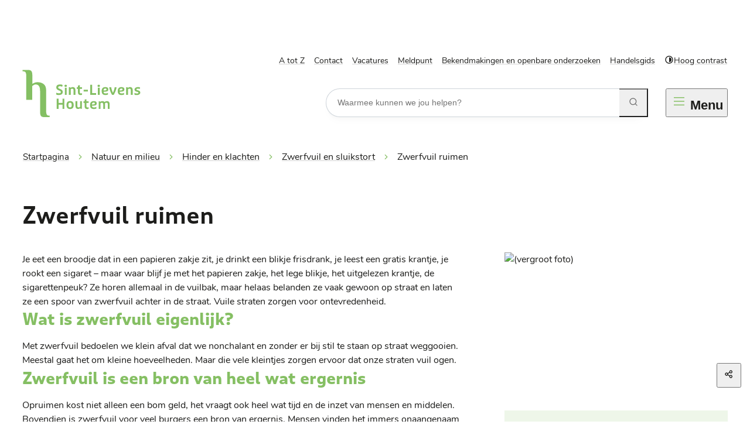

--- FILE ---
content_type: text/html; charset=utf-8
request_url: https://www.sint-lievens-houtem.be/zwerfvuil-ruimen
body_size: 32314
content:
<!DOCTYPE html><html lang=nl-BE><head><meta charset=utf-8><meta name=HandheldFriendly content=True><meta name=MobileOptimized content=320><meta name=viewport content="width=device-width, initial-scale=1.0"><meta name=generator content="Icordis CMS by LCP nv (https://www.lcp.be)"><meta name=theme-color content=#98a115><title>Zwerfvuil ruimen - Gemeente Sint-Lievens-Houtem</title><link rel=preconnect href=https://fonts.icordis.be><link rel=stylesheet href=https://fonts.icordis.be/fonts/nunito-regular-500-600-700_puffin-500-italic-500-normal-400-normal-600-italic-400-italic-700-normal-600-normal-700-italic.css media=screen><link id=skin-stylesheet rel=stylesheet media=screen href="/css/dist/skin-slh.css?v=02012026113014" data-sw="/css/dist/skin-slh-contrast.css?v=02012026113014" data-css=contrastskin><link rel=stylesheet href=/css/layout/core/print.css media=print><link rel=icon type=image/x-icon href=/images/skin/favicon.ico><link rel=icon type=image/png sizes=32x32 href=/images/skin/favicon-32x32.png><link rel=icon type=image/png sizes=16x16 href=/images/skin/favicon-16x16.png><link rel=apple-touch-icon sizes=180x180 href=/images/skin/apple-touch-icon.png><link rel=mask-icon href=/images/skin/safari-pinned-tab.svg color=#98a115><link type=application/rss+xml rel=alternate title="Nieuws RSS" href=/rss/nieuws.rss><link type=application/rss+xml rel=alternate title="Activiteiten RSS" href=/rss/activiteiten.rss><link rel=canonical href=https://www.sint-lievens-houtem.be/zwerfvuil-ruimen><link rel=manifest href=/site.webmanifest><meta name=description content="Je eet een broodje dat in een papieren zakje zit, je drinkt een blikje frisdrank, je leest een gratis krantje, je rookt een sigaret – maar waar blijf je met het..."><meta property=og:description content="Je eet een broodje dat in een papieren zakje zit, je drinkt een blikje frisdrank, je leest een gratis krantje, je rookt een sigaret – maar waar blijf je met het..."><meta property=og:site_name content="Gemeente Sint-Lievens-Houtem"><meta property=og:title content="Zwerfvuil ruimen"><meta property=og:url content=https://www.sint-lievens-houtem.be/zwerfvuil-ruimen><meta property=og:type content=website><meta property=og:image content=https://www.sint-lievens-houtem.be/file/imagecache/EyP08EcV4I4LbHzYY1rnUzvtJH5fAJXhnNyLbiAg3d/Content/65480496-e0c1-43ea-9d01-b87f7cf44ea4/150.png><meta name=twitter:card content=summary><meta property=twitter:title content="Zwerfvuil ruimen"><meta property=twitter:description content="Je eet een broodje dat in een papieren zakje zit, je drinkt een blikje frisdrank, je leest een gratis krantje, je rookt een sigaret – maar waar blijf je met het..."><link rel=stylesheet href=/global/css/layout/modules/burgerprofiel.css media=screen asp-append-version=true><script src=https://prod.widgets.burgerprofiel.vlaanderen.be/api/v1/node_modules/@govflanders/vl-widget-polyfill/dist/index.js></script><script src=https://prod.widgets.burgerprofiel.vlaanderen.be/api/v1/node_modules/@govflanders/vl-widget-client/dist/index.js></script></head><body id=body class=portal-0 data-menu=hamburger><script>var burgerprofielUAC =false;
                    var burgerprofielAPIUrl = 'https://prod.widgets.burgerprofiel.vlaanderen.be/api/v1/session/validate';</script><div class=widget-vlw-placeholder id=global-header-placeholder aria-hidden=true><div class=lds-ellipsis><div></div><div></div><div></div><div></div></div></div><script>var sessionding=null;
var wasAuthorized=false;
var loggedOutLocal=false;
vl.widget.client.bootstrap('https://prod.widgets.burgerprofiel.vlaanderen.be/api/v1/widget/aee62c09-a0ad-4996-8c6a-82268c1208db')
	.then(function(widget) {
        var placeholder = document.getElementById('global-header-placeholder');
  	widget.setMountElement(placeholder);
    widget.mount().catch(console.error.bind(console))
    return widget;
  })
  .then(function (widget){
vl.widget.client.capture((widget) => { window.widget = widget});
widget.getExtension('citizen_profile').then((citizen_profile) => {
  var state =    citizen_profile.getSession().getState();
$('#profiellogout').on('click',function(e){
  var state2=citizen_profile.getSession().getState();
if(state2=='authenticated'){
e.preventDefault();
citizen_profile.getSession().logout();
loggedOutLocal=true;
}
});
  citizen_profile.addEventListener('session.update', (event) => {
      var state2=citizen_profile.getSession().getState(); // of event.getSource().getState();
      if(state2=='authenticated'){
wasAuthorized=true;
                        $('#my-profile-link2').removeClass('hidden');
                        $('#my-profile-link2').show();
                        }else if(state2=='unauthenticated'){
if(loggedOutLocal){
loggedOutLocal=false;
                       window.location='/sso/logout?returnurl=/';   
                        }
                        $('#my-profile-link2').addClass('hidden');
                        $('#my-profile-link2').hide();

                        }
                 });
                // authenticated
                // unauthenticated
                // recognized -> ACM sessie geen MBP sessie
});
  })
  .catch(console.error.bind(console));</script><div id=skip-content class=skip><div class=container><a href=#content-main data-scrollto=skip rel=nofollow> <span>Naar inhoud</span> </a></div></div><noscript><div class=alertbox-warning>Javascript is niet ingeschakeld. We hebben gedetecteerd dat javascript is uitgeschakeld in deze browser. Schakel javascript in of schakel over naar een ondersteunde browser om door te gaan.</div></noscript><header class="header has-hamburger"><div class="header-main header__main" data-menu-position=under><div class=container><div class=header__container-wrapper><div class="header-brand header__brand"><a href="/" class=brand data-tooltip="Terug naar startpagina"> <span class="brand-txt brand__txt">Gemeente Sint-Lievens-Houtem</span> <img src=/images/skin/logo.svg alt="" class="logo-img brand__logo"> </a></div><div class="header-right header__right"><div class=header__right-top><div class=header__meta><div class="meta meta__wrapper"><div class="meta__container-wrapper fade-navs fade__navs"><button data-scroll=scroll-left data-tooltip="scroll naar links" aria-hidden=true class="btn-scroll next hidden"> <svg class=scroll__icon aria-hidden=true data-icon=arrow-right-s><use href=/global/icons/global-line.svg#arrow-right-s style="fill:var(--icon-color-primary,var(--icon-color));transition:fill var(--transition-duration-base) var(--transition-timing-function)"></use></svg> <span class="sr_skip sr-only">scroll naar links</span> </button> <button data-scroll=scroll-right data-tooltip="scroll naar rechts" aria-hidden=true class="btn-scroll prev hidden"> <svg class=scroll__icon aria-hidden=true data-icon=arrow-left-s><use href=/global/icons/global-line.svg#arrow-left-s style="fill:var(--icon-color-primary,var(--icon-color));transition:fill var(--transition-duration-base) var(--transition-timing-function)"></use></svg> <span class="sr_skip sr-only">scroll naar rechts</span> </button><ul class=nav-meta data-scroller=fade__navs><li class="nav__item meta__item" data-id=4><a href=/producten class="nav__link meta__link"> <span>A tot Z</span> </a></li><li class="nav__item meta__item" data-id=11><a href=/contact class="nav__link meta__link"> <span>Contact</span> </a></li><li class="nav__item meta__item" data-id=12><a href=/vacatures class="nav__link meta__link"> <span>Vacatures</span> </a></li><li class="nav__item meta__item" data-id=13><a href=/meldpunt class="nav__link meta__link"> <span>Meldpunt</span> </a></li><li class="nav__item meta__item" data-id=14><a href=/bekendmakingen-en-openbare-onderzoeken class="nav__link meta__link"> <span>Bekendmakingen en openbare onderzoeken</span> </a></li><li class="nav__item meta__item" data-id=15><a href=https://www.sint-lievens-houtem.be/bedrijven class="nav__link meta__link" target=_blank rel=noopener> <span>Handelsgids</span> </a></li><li class="nav__item meta__item my-profile-contrast"><button id=btn-toggle-contrast class="nav__link meta__link btn-toggle-contrast icon-contrast"> <svg class="nav__icon meta__icon" aria-hidden=true data-icon=contrast><use href=/global/icons/global-line.svg#contrast style="fill:var(--icon-color-primary,var(--icon-color));transition:fill var(--transition-duration-base) var(--transition-timing-function)"></use></svg> <span>Hoog contrast</span> </button></li></ul></div></div></div></div><div class=header__right-bottom><div class="header-search header__search"><div id=search class="search search-main" role=search><form action=/zoeken method=GET name=searchForm id=searchForm class=search__form><div class="input-group search__group"><label for=txtkeyword><span class=sr-only>Waarmee kunnen we jou helpen?</span></label> <input type=text name=q class="form-control txt search__input" id=txtkeyword data-tooltip="Waarmee kunnen we jou helpen?" autocomplete=off data-toggle-placeholder=1 placeholder="Waarmee kunnen we jou helpen?" data-placeholder-mobile=Zoeken data-speak-text="Begin nu te spreken" data-listening-text=Luisteren... data-error="Gelieve je microfoon aan te sluiten en je microfoon rechten toe te laten."><div aria-hidden=true class="loading search__loading"><svg class=loading__icon aria-hidden=true data-icon=icon-search-loading><use href=/images/search-loading.svg#icon-search-loading style="fill:var(--icon-color-primary,var(--icon-color));transition:fill var(--transition-duration-base) var(--transition-timing-function)"></use></svg></div><span class="input-group__btn search__input-group"> <button id=btn-speech-recognition class="hidden search__btn--recognition" type=button data-tooltip="Opzoeking via microfoon activeren"> <svg class=search__icon aria-hidden=true data-icon=mic><use href=/global/icons/global-line.svg#mic style="fill:var(--icon-color-primary,var(--icon-color));transition:fill var(--transition-duration-base) var(--transition-timing-function)"></use></svg> <span class=sr-only>Opzoeking via microfoon activeren</span> </button> <button type=submit class=search__btn id=btnSearch data-tooltip=Zoeken> <svg class=search__icon aria-hidden=true data-icon=search><use href=/global/icons/global-line.svg#search style="fill:var(--icon-color-primary,var(--icon-color));transition:fill var(--transition-duration-base) var(--transition-timing-function)"></use></svg> <span>Zoeken</span> </button><div id=speech-error-msg class="popover search__popover popover-start hidden"><div class=popover__arrow aria-hidden=true></div>Gelieve je microfoon aan te sluiten en je microfoon rechten toe te laten.</div></span></div></form><div id=suggestionsearch class="search-suggestion partial-overview" aria-live=polite></div></div></div><div class=header__toggle-menu><button data-toggle=offcanvas data-dismiss=modal class=btn-toggle-menu type=button aria-expanded=false> <svg viewBox="0 0 100 100" aria-hidden=true class=toggle__icon><path class="line line-1" d="M 20,29.000046 H 80.000231 C 80.000231,29.000046 94.498839,28.817352 94.532987,66.711331 94.543142,77.980673 90.966081,81.670246 85.259173,81.668997 79.552261,81.667751 75.000211,74.999942 75.000211,74.999942 L 25.000021,25.000058" /><path class="line line-2" d="M 20,50 H 80" /><path class="line line-3" d="M 20,70.999954 H 80.000231 C 80.000231,70.999954 94.498839,71.182648 94.532987,33.288669 94.543142,22.019327 90.966081,18.329754 85.259173,18.331003 79.552261,18.332249 75.000211,25.000058 75.000211,25.000058 L 25.000021,74.999942" /></svg> <span class=toggle__txt><span>Menu</span></span> </button></div></div></div></div></div></div><div class=header__nav aria-label="Main menu" role=navigation><div class="overlay overlay__navigation header-nav-overlay" data-toggle=offcanvas aria-hidden=true></div><nav class="navigation-main is-desktop has-hamburger"><div class=navigation__container-wrapper><div class=navigation__header><span class=navigation__title aria-hidden=true><span>Menu</span></span> <button class="toggle btn-toggle-close navigation__btn--close" data-tooltip="Menu sluiten" data-toggle=offcanvas> <svg viewBox="0 0 100 100" aria-hidden=true class=toggle__icon><path class="line line-1" d="M 20,29.000046 H 80.000231 C 80.000231,29.000046 94.498839,28.817352 94.532987,66.711331 94.543142,77.980673 90.966081,81.670246 85.259173,81.668997 79.552261,81.667751 75.000211,74.999942 75.000211,74.999942 L 25.000021,25.000058" /><path class="line line-2" d="M 20,50 H 80" /><path class="line line-3" d="M 20,70.999954 H 80.000231 C 80.000231,70.999954 94.498839,71.182648 94.532987,33.288669 94.543142,22.019327 90.966081,18.329754 85.259173,18.331003 79.552261,18.332249 75.000211,25.000058 75.000211,25.000058 L 25.000021,74.999942" /></svg> <span class=toggle__txt>Menu sluiten</span> </button></div><div class=nav__container-wrapper><ul class=nav-main><li class="nav__item nav1"><a class=nav__link href=/bestuur-beleid-en-veiligheid> <span class=nav__title><span>Bestuur, beleid en veiligheid</span></span><p class=nav__info>Alle informatie over de samenstelling en werking van het bestuur, de beleidsdocumenten, belastingen en retributies, premies, subsidies en tussenkomsten, communicatie, veiligheid ...</p></a></li><li class="nav__item nav2"><a class=nav__link href=/bouwen-en-wonen> <span class=nav__title><span>Bouwen en wonen</span></span><p class=nav__info>Alle informatie over (ver)bouwen, bekendmakingen, wonen, leegstand, tweede verblijf, premies, subsidies ...</p></a></li><li class="nav__item nav3"><a class=nav__link href=/burgerzaken> <span class=nav__title><span>Burgerzaken</span></span><p class=nav__info>Alle informatie rond adreswijziging, identiteit- en verblijfskaarten, huwen en samenwonen, niet-Belgen, geboorte, overlijden, begraven ...</p></a></li><li class="nav__item nav4"><a class=nav__link href=/natuur-en-milieu> <span class=nav__title><span>Natuur en milieu</span></span><p class=nav__info>Alle informatie over natuur, milieu, afval, bodem, klimaat, jacht, dieren, water, overlast, bekendmakingen ...</p></a></li><li class="nav__item nav5"><a class=nav__link href=/ondernemen> <span class=nav__title><span>Ondernemen</span></span><p class=nav__info>Alle informatie over ondernemen in de gemeente, markten, kermissen, Livinuscheques, Fair Trade ...</p></a></li><li class="nav__item nav6"><a class=nav__link href=/ontspannen> <span class=nav__title><span>Ontspannen</span></span><p class=nav__info>Alle informatie over jeugd, sport, cultuur, bibliotheek, verenigingen ...</p></a></li><li class="nav__item nav7"><a class=nav__link href=/thema/detail/6/openbare-werken-en-mobiliteit> <span class=nav__title><span>Openbare werken en mobiliteit</span></span><p class=nav__info>Alle informatie over openbare werken, mobiliteit en verkeer, inname openbaar domein, parkeren ...</p></a></li><li class="nav__item nav8"><a class=nav__link href=/reglementen-houtem-jaarmarkt> <span class=nav__title><span>Reglementen Houtem Jaarmarkt</span></span> </a></li><li class="nav__item nav9"><a class=nav__link href=/welzijn-en-onderwijs> <span class=nav__title><span>Welzijn en onderwijs</span></span><p class=nav__info>Alle informatie over de dienstverlening van het OCMW, gezondheid, onderwijs, kinderopvang ...</p></a></li></ul></div></div></nav> <button data-toggle=offcanvas class="toggle btn-toggle-close header__nav--close" type=button aria-expanded=false> <svg viewBox="0 0 100 100" aria-hidden=true class=toggle__icon><path class="line line-1" d="M 20,29.000046 H 80.000231 C 80.000231,29.000046 94.498839,28.817352 94.532987,66.711331 94.543142,77.980673 90.966081,81.670246 85.259173,81.668997 79.552261,81.667751 75.000211,74.999942 75.000211,74.999942 L 25.000021,25.000058" /><path class="line line-2" d="M 20,50 H 80" /><path class="line line-3" d="M 20,70.999954 H 80.000231 C 80.000231,70.999954 94.498839,71.182648 94.532987,33.288669 94.543142,22.019327 90.966081,18.329754 85.259173,18.331003 79.552261,18.332249 75.000211,25.000058 75.000211,25.000058 L 25.000021,74.999942" /></svg> <span class=toggle-txt>Menu sluiten</span> </button></div></header><main id=wrapper class=main><div class="visible-print sr_skip"><img alt="" src=/images/skin/logo.png></div><nav aria-label=breadcrumb class="breadcrumb breadcrumb-main sr_skip"><div class=breadcrumb__wrapper><div class="breadcrumb__container-wrapper fade__navs"><button data-scroll=scroll-left data-tooltip="scroll naar links" aria-hidden=true class="btn-scroll next hidden"> <svg class=scroll__icon aria-hidden=true data-icon=arrow-right-s><use href=/global/icons/global-line.svg#arrow-right-s style="fill:var(--icon-color-primary,var(--icon-color));transition:fill var(--transition-duration-base) var(--transition-timing-function)"></use></svg> <span class="sr_skip sr-only">scroll naar links</span> </button> <button data-scroll=scroll-right data-tooltip="scroll naar rechts" aria-hidden=true class="btn-scroll prev hidden"> <svg class=scroll__icon aria-hidden=true data-icon=arrow-left-s><use href=/global/icons/global-line.svg#arrow-left-s style="fill:var(--icon-color-primary,var(--icon-color));transition:fill var(--transition-duration-base) var(--transition-timing-function)"></use></svg> <span class="sr_skip sr-only">scroll naar rechts</span> </button><ol class="nav-breadcrumb sr_skip" itemscope itemtype=http://schema.org/BreadcrumbList data-scroller=fade__navs><li class="nav__item breadcrumb__item breadcrumb__item--home" itemprop=itemListElement itemscope itemtype=http://schema.org/ListItem><a itemprop=item href="/" class="nav__link breadcrumb__link"> <span itemprop=name>Startpagina</span><meta itemprop=position content=1></a> <svg class="nav__icon breadcrumb__icon" aria-hidden=true data-icon=arrow-right-s><use href=/global/icons/global-line.svg#arrow-right-s style="fill:var(--icon-color-primary,var(--icon-color));transition:fill var(--transition-duration-base) var(--transition-timing-function)"></use></svg></li><li class="nav__item breadcrumb__item" itemprop=itemListElement itemscope itemtype=http://schema.org/ListItem><a class="nav__link breadcrumb__link" href=https://www.sint-lievens-houtem.be/natuur-en-milieu itemprop=item> <span itemprop=name class=aCrumb>Natuur en milieu</span><meta itemprop=position content=2></a> <svg class="nav__icon breadcrumb__icon" aria-hidden=true data-icon=arrow-right-s><use href=/global/icons/global-line.svg#arrow-right-s style="fill:var(--icon-color-primary,var(--icon-color));transition:fill var(--transition-duration-base) var(--transition-timing-function)"></use></svg></li><li class="nav__item breadcrumb__item" itemprop=itemListElement itemscope itemtype=http://schema.org/ListItem><a class="nav__link breadcrumb__link" href=https://www.sint-lievens-houtem.be/hinder-en-klachten itemprop=item> <span itemprop=name class=aCrumb>Hinder en klachten</span><meta itemprop=position content=3></a> <svg class="nav__icon breadcrumb__icon" aria-hidden=true data-icon=arrow-right-s><use href=/global/icons/global-line.svg#arrow-right-s style="fill:var(--icon-color-primary,var(--icon-color));transition:fill var(--transition-duration-base) var(--transition-timing-function)"></use></svg></li><li class="nav__item breadcrumb__item" itemprop=itemListElement itemscope itemtype=http://schema.org/ListItem><a class="nav__link breadcrumb__link" href=https://www.sint-lievens-houtem.be/zwerfvuil-en-sluikstort itemprop=item> <span itemprop=name class=aCrumb>Zwerfvuil en sluikstort</span><meta itemprop=position content=4></a> <svg class="nav__icon breadcrumb__icon" aria-hidden=true data-icon=arrow-right-s><use href=/global/icons/global-line.svg#arrow-right-s style="fill:var(--icon-color-primary,var(--icon-color));transition:fill var(--transition-duration-base) var(--transition-timing-function)"></use></svg></li><li class="nav__item breadcrumb__item active" itemprop=itemListElement itemscope itemtype=http://schema.org/ListItem><a class="nav__link breadcrumb__link" href=https://www.sint-lievens-houtem.be/zwerfvuil-ruimen itemprop=item> <span class=aCrumb itemprop=name>Zwerfvuil ruimen</span><meta itemprop=position content=5></a></li></ol></div></div></nav><div class=heading__wrapper><div class=container><h1 class=page-heading><span>Zwerfvuil ruimen</span></h1></div></div><div id=content-main class=page-inner><div class=main__container><section class=products-detail><div class=container-wrapper><div class="page-container page-column"><div class=page-content><div class=info><p>Je eet een broodje dat in een papieren zakje zit, je drinkt een blikje frisdrank, je leest een gratis krantje, je rookt een sigaret – maar waar blijf je met het papieren zakje, het lege blikje, het uitgelezen krantje, de sigarettenpeuk? Ze horen allemaal in de vuilbak, maar helaas belanden ze vaak gewoon op straat en laten ze een spoor van zwerfvuil achter in de straat. Vuile straten zorgen voor ontevredenheid.</p><h2><strong>Wat is zwerfvuil eigenlijk?</strong></h2><p>Met zwerfvuil bedoelen we klein afval dat we nonchalant en zonder er bij stil te staan op straat weggooien. Meestal gaat het om kleine hoeveelheden. Maar die vele kleintjes zorgen ervoor dat onze straten vuil ogen.</p><h2><strong>Zwerfvuil is een bron van heel wat ergernis</strong></h2><p>Opruimen kost niet alleen een bom geld, het vraagt ook heel wat tijd en de inzet van mensen en middelen. Bovendien is zwerfvuil voor veel burgers een bron van ergernis. Mensen vinden het immers onaangenaam om in een vuile straat of vervuild park rond te lopen. Geef toe: het is veel leuker wonen in een buurt zonder allerlei rotzooi op de grond.</p><h2><strong>Zwerfvuil: makkelijk in de hand te houden</strong></h2><p>Zwerfvuil achterlaten en sluikstorten getuigt van een gebrek aan respect voor de medemens en de gemeenschap in het algemeen: het straatbeeld wordt ontsierd, het is onhygiënisch en hinderlijk. Bovendien is het verboden.</p><p>Wie een vol blikje kan meezeulen, kan dat meteen leeg ook. Kan je toch geen twee minuten langer wachten om van je zwerfvuil af te geraken, ga dan eens na hoe lang het milieu erover zal doen.</p><p>Meer informatie vind je <a href=https://www.vlaanderen.be/zwerfvuil-en-sluikstort target=_blank rel=noopener>hier</a>.</p><h2><strong>Zwerfvuilmeters en – peters</strong></h2><p>Wil je zelf meewerken aan een propere buurt, dan kan je onderstaand formulier invullen. De gemeente bezorgt je het nodige materiaal om je verder op weg te helpen.</p><p><a href="https://forms.office.com/Pages/ResponsePage.aspx?id=gK98YkD1r0qZmqkY-78rTc1VqlLz4FVCvL-oV9blwYdUN0E1RzBETkpBUEZTRVZFSkVMQzdWOExVSi4u" target=_blank rel=noopener>Bevraging zwerfvuilmeters en -peters - Formulier invullen</a></p></div><section class="partial partial-news partial-related partial-related--compact news-related"><div class=partial__container><h2 class=heading><span>Nieuws</span></h2><ul class="list-overview partial__list"><li class=partial__item><svg class=partial__icon aria-hidden=true data-icon=list-square><use href=/global/icons/global-line.svg#list-square style="fill:var(--icon-color-primary,var(--icon-color));transition:fill var(--transition-duration-base) var(--transition-timing-function)"></use></svg><div class=partial__content><a href=/nieuws/zoektocht-naar-de-verdwaalde-grijper class=partial__link> <span>Zoektocht naar de verdwaalde grijper</span> </a></div></li></ul></div></section></div><div class=side-bar><div class="one-media media-box ratio-size" itemscope itemtype=http://schema.org/ImageObject><a rel=nofollow href=/file/imagecache/EyP08EcV4I4LbHzYY1rnUzvtJH5fAJXhnNyLbiAg3d/content/65480496-e0c1-43ea-9d01-b87f7cf44ea4/150.png target=_blank data-popup=oneimage class=media__link data-copyright=""> <span class="photo loading-image" style=padding-bottom:71%><picture><source type=image/webp data-srcset="/file/imagecache/EyP08EcV4I4LbHzYY1rnUzvtJH5fAJXhnNyLbiAg3d/box/65480496-e0c1-43ea-9d01-b87f7cf44ea4/150.png.webp?fx=0&amp;fy=0"><img itemprop=contentUrl data-src="/file/imagecache/EyP08EcV4I4LbHzYY1rnUzvtJH5fAJXhnNyLbiAg3d/box/65480496-e0c1-43ea-9d01-b87f7cf44ea4/150.png?fx=0&amp;fy=0" alt=" (vergroot foto)" class="thumb-photo lazyload"></picture></span> </a></div><div class="box-contact contact--popular notranslate" translate=no><h2 class="box__title sr-only"><span>Contact</span></h2><div class="box__block contact__block"><h3 class=box__subtitle><a href=/dienst-leefmilieu class=box__subtitle-link><span>Dienst leefmilieu</span></a></h3><div class=contact__block-row><div class=contact__content><div class=contact__content-row><div class=contact__info-container><dl class=contact__info><dt class=lbl-address><span>Adres</span></dt><dd class=txt-address><span class=txt-gebouw>Gemeentehuis</span> <span class=address--block> <span class=txt-streetnr>Marktplein 3</span> <span class=txt-postal><span class=sr-only>, </span>9520</span> <span class=txt-city>Sint-Lievens-Houtem</span> </span></dd><dt class=lbl-phone><span>Tel.</span></dt><dd class=txt-phone><span data-label=Tel.><a rel="noopener noreferrer" href=tel:053607257 class=phone><span>053 60 72 57</span></a></span></dd><dt class=lbl-email><span>E-mail</span></dt><dd class=txt-email><span data-label=E-mail><a rel="noopener noreferrer" target=_blank href=mailto:%6d%69%6c%69%65%75%40%73%69%6e%74%2d%6c%69%65%76%65%6e%73%2d%68%6f%75%74%65%6d%2e%62%65 class=mail><span>&#109;&#105;&#108;&#105;&#101;&#117;<span>&#064;</span>&#115;&#105;&#110;&#116;&#045;&#108;&#105;&#101;&#118;&#101;&#110;&#115;&#045;&#104;&#111;&#117;&#116;&#101;&#109;&#046;&#098;&#101;</span></a></span></dd></dl></div><div class=contact__hours-container><div class=contact__hours-info><div class=hours__info><div class=hours-btns></div></div></div></div></div></div></div><script type=application/ld+json>{"@context":"http://schema.org","@type":"PostalAddress","addressLocality":"Sint-Lievens-Houtem","postalCode":"9520","streetAddress":"Marktplein 3 "}</script></div></div></div></div></div></section></div></div></main><footer id=footer class=footer><div class=footer-top><div class=container><div class=footer__row><div class=footer--logo><img src=/images/skin/logo-footer.svg alt=""></div><div class=footer--contact><div class="footer-contact notranslate"><span class=footer-contact__title><span>Gemeente Sint-Lievens-Houtem</span></span><dl class="contact__info footer-contact__info"><dt class=lbl-address><span>Adres</span></dt><dd class=txt-address><span class="address--block list-inline"> <span class=txt-streetnr>Marktplein 3</span> <span class=txt-postal><span class=sr-only>, </span>9520</span> <span class=txt-city>Sint-Lievens-Houtem</span> </span></dd><dt class=lbl-phone><span>Tel.</span></dt><dd class=txt-phone><span data-label=Tel.><a rel="noopener noreferrer" href=tel:053607220 class=phone><span>053 60 72 20</span></a></span></dd><dt class=lbl-email><span>E-mail</span></dt><dd class=txt-email><span data-label=E-mail><a rel="noopener noreferrer" target=_blank href=mailto:%67%65%6d%65%65%6e%74%65%40%73%69%6e%74%2d%6c%69%65%76%65%6e%73%2d%68%6f%75%74%65%6d%2e%62%65 class=mail><span>&#103;&#101;&#109;&#101;&#101;&#110;&#116;&#101;<span>&#064;</span>&#115;&#105;&#110;&#116;&#045;&#108;&#105;&#101;&#118;&#101;&#110;&#115;&#045;&#104;&#111;&#117;&#116;&#101;&#109;&#046;&#098;&#101;</span></a></span></dd></dl><span class=footer-contact-detail><a href=/gemeentehuis>Alle openingsuren</a></span><div class=footer__copy>&copy; 2026</div></div></div><div class=footer--break></div><div class=footer--social><ul class=list-social><li class="list__item social__item"><a href="https://nl-nl.facebook.com/pages/category/Government-Organization/Gemeente-Sint-Lievens-Houtem-473079042737025/" target=_blank data-tooltip=Facebook class="list__link social__link social__link-facebook" rel=noopener> <svg class=social__icon aria-hidden=true data-icon=facebook-box-fill><use href=/global/icons/global-socials.svg#facebook-box-fill style="fill:var(--icon-color-facebook,var(--icon-color));transition:fill var(--transition-duration-base) var(--transition-timing-function)"></use></svg> <span>Volg ons op Facebook</span> </a></li><li class="list__item social__item"><a href=https://twitter.com/sintlievenshout target=_blank data-tooltip=Twitter class="list__link social__link social__link-twitter" rel=noopener> <svg class=social__icon aria-hidden=true data-icon=twitter-fill><use href=/global/icons/global-socials.svg#twitter-fill style="fill:var(--icon-color-twitter,var(--icon-color));transition:fill var(--transition-duration-base) var(--transition-timing-function)"></use></svg> <span>Volg ons op Twitter</span> </a></li><li class="list__item social__item"><a href="https://www.instagram.com/sintlievenshoutem/" target=_blank data-tooltip=Instagram class="list__link social__link social__link-instagram" rel=noopener> <svg class=social__icon aria-hidden=true data-icon=instagram-fill><use href=/global/icons/global-socials.svg#instagram-fill style="fill:var(--icon-color-instagram,var(--icon-color));transition:fill var(--transition-duration-base) var(--transition-timing-function)"></use></svg> <span>Volg ons op Instagram</span> </a></li></ul><div class=contact__appointment><a class="btn-appointment appointment__btn mail" rel="noopener noreferrer" target=_blank href=mailto:%73%65%63%72%65%74%61%72%69%61%61%74%40%73%69%6e%74%2d%6c%69%65%76%65%6e%73%2d%68%6f%75%74%65%6d%2e%62%65><span>&#077;&#097;&#097;&#107;&nbsp;&#097;&#102;&#115;&#112;&#114;&#097;&#097;&#107;</span></a></div></div><div class=footer--link><ul class=footer__list><li class=footer__item data-id=7><a class=footer__link href=/privacyverklaring> <span>Privacyverklaring</span> </a></li><li class=footer__item data-id=6><a class=footer__link href=/cookies> <span>Cookies</span> </a></li><li class=footer__item data-id=5><a class=footer__link href=/sitemap> <span>Sitemap</span> </a></li><li class=footer__item data-id=10><a class=footer__link href=/nieuwsbrieven/inschrijven> <span>Inschrijven Nieuwsbrief</span> </a></li><li class=footer__item><a class=footer__link--lcp data-tooltip="web design, development en cms door LCP" rel=noopener target=_blank href="https://www.lcp.be/" class=lcplink> <svg class=footer__icon aria-hidden=true data-icon=lcp><use href=/global/icons/global-township.svg#lcp style="fill:var(--icon-color-primary,var(--icon-color));transition:fill var(--transition-duration-base) var(--transition-timing-function)"></use></svg> <span>LCP nv 2026 &copy; </span> </a></li></ul></div></div></div></div></footer><div class="toppos sr_skip"><div id=social-share class=social-share><button data-toggle=socialsharebtn class="btn-toggle-share icon-share2" type=button aria-expanded=false> <svg class=toggle__icon aria-hidden=true data-icon=share><use href=/global/icons/global-line.svg#share style="fill:var(--icon-color-primary,var(--icon-color));transition:fill var(--transition-duration-base) var(--transition-timing-function)"></use></svg> <span>Deel deze pagina</span> </button><div class="social-share__btns invisibility"><ul class="list-social social-share__list"><li class="list__item social__item"><a rel=noopener data-tooltip="Deel deze pagina op Facebook" target=_blank href="http://www.facebook.com/sharer/sharer.php?u=https%3a%2f%2fwww.sint-lievens-houtem.be%2fzwerfvuil-ruimen" class="list__link social__link"> <svg class="social__icon social__icon-facebook" aria-hidden=true data-icon=facebook-box-fill><use href=/global/icons/global-socials.svg#facebook-box-fill style="fill:var(--icon-color-facebook,var(--icon-color));transition:fill var(--transition-duration-base) var(--transition-timing-function)"></use></svg> <span>Facebook</span> </a></li><li class="list__item social__item"><a rel=noopener data-tooltip="Deel deze pagina op Twitter" target=_blank href="https://twitter.com/intent/tweet?original_referer=https%3a%2f%2fwww.sint-lievens-houtem.be%2fzwerfvuil-ruimen&amp;text=Zwerfvuil+ruimen&amp;tw_p=tweetbutton&amp;url=https%3a%2f%2fwww.sint-lievens-houtem.be%2fzwerfvuil-ruimen" class="list__link social__link"> <svg class="social__icon social__icon-twitter" aria-hidden=true data-icon=twitter-fill><use href=/global/icons/global-socials.svg#twitter-fill style="fill:var(--icon-color-twitter,var(--icon-color));transition:fill var(--transition-duration-base) var(--transition-timing-function)"></use></svg> <span>Twitter</span> </a></li><li class="list__item social__item"><a rel=noopener data-tooltip="Deel deze pagina op Linkedin" target=_blank href="http://www.linkedin.com/shareArticle?url=https%3a%2f%2fwww.sint-lievens-houtem.be%2fzwerfvuil-ruimen" class="list__link social__link"> <svg class="social__icon social__icon-linkedin" aria-hidden=true data-icon=linkedin-box-fill><use href=/global/icons/global-socials.svg#linkedin-box-fill style="fill:var(--icon-color-linkedin,var(--icon-color));transition:fill var(--transition-duration-base) var(--transition-timing-function)"></use></svg> <span>Linkedin</span> </a></li><li class="list__item social__item"><a rel=noopener data-tooltip="Deel deze pagina op E-mail" target=_blank href="mailto:?subject=Zwerfvuil ruimen - Gemeente Sint-Lievens-Houtem&amp;body=Hey,%0Ahttps%3a%2f%2fwww.sint-lievens-houtem.be%2fzwerfvuil-ruimen" class="list__link social__link"> <svg class="social__icon social__icon-mail" aria-hidden=true data-icon=mail><use href=/global/icons/global-line.svg#mail style="fill:var(--icon-color-primary,var(--icon-color));transition:fill var(--transition-duration-base) var(--transition-timing-function)"></use></svg> <span>E-mail</span> </a></li></ul></div></div><div id=totop><a rel=nofollow href=#skip-content data-scrollto=totop data-tooltip="Naar top" class=btn-totop> <svg class=toggle__icon aria-hidden=true data-icon=arrow-up-s><use href=/global/icons/global-line.svg#arrow-up-s style="fill:var(--icon-color-primary,var(--icon-color));transition:fill var(--transition-duration-base) var(--transition-timing-function)"></use></svg> <span>Naar top</span> </a></div></div><script src=/global/js/jquery-3.6.2.min.js></script><script src="/js/minified/site.min.js?v=vLj9WGWoHGCOB_G5cz9qBVQqBU7FvRiI5dw3JpJOOYw"></script><script async src="/js/minified/lazysize.min.js?v=RZ_KR5myizl9dNdVfn52zY3Ks7DciaJCZ2Er6nWqHD4"></script></body></html>

--- FILE ---
content_type: image/svg+xml
request_url: https://www.sint-lievens-houtem.be/images/skin/logo.svg
body_size: 4346
content:
<?xml version="1.0" encoding="UTF-8"?>
<svg id="Layer_1" xmlns="http://www.w3.org/2000/svg" version="1.1" viewBox="0 0 2540 1024">
  <!-- Generator: Adobe Illustrator 29.5.1, SVG Export Plug-In . SVG Version: 2.1.0 Build 141)  -->
  <defs>
    <style>
      .st0 {
        fill: #84bf63;
      }
    </style>
  </defs>
  <path class="st0" d="M585.6,994.5v29.5h-118.9c-23.8,0-41.9-3.4-54.4-11.3s-21.5-20.4-27.2-38.5-7.9-44.2-7.9-78.2v-439.5c0-47.6-7.9-82.7-24.9-104.2s-38.5-32.9-64.6-32.9-36.2,5.7-56.6,18.1c-7.9,4.5-15.9,10.2-22.7,17v297.9H79.3V134.8c0-34-4.5-58.9-13.6-74.8s-28.3-24.9-55.5-24.9H0V5.7h120.1c23.8,0,41.9,4.5,55.5,12.5,12.5,7.9,21.5,21.5,27.2,39.6s7.9,44.2,7.9,78.2v172.2c5.7-4.5,15.9-11.3,30.6-19.3,26.1-12.5,52.1-19.3,78.2-19.3,53.2,0,98.5,13.6,134.8,40.8s54.4,74.8,54.4,140.5v444c0,34,4.5,58.9,13.6,74.8s27.2,23.8,55.5,23.8h10.2l-2.3,1.1Z"/>
  <path class="st0" d="M727.2,536.9v-39.6c19.3,9.1,43,12.5,60,12.5,26.1,0,38.5-9.1,38.5-26.1s-10.2-22.7-34-32.9l-17-6.8c-35.1-14.7-47.6-34-47.6-61.2,0-43,30.6-63.4,78.2-63.4s43,4.5,58.9,12.5l-9.1,36.2c-13.6-6.8-34-11.3-51-11.3s-36.2,7.9-36.2,24.9,9.1,21.5,34,31.7l17,6.8c35.1,14.7,47.6,34,47.6,61.2,0,45.3-35.1,64.6-82.7,64.6s-43-3.4-58.9-10.2h0l2.3,1.1ZM903.9,348.9c0-14.7,9.1-23.8,26.1-23.8s26.1,9.1,26.1,23.8-9.1,23.8-26.1,23.8-26.1-9.1-26.1-23.8ZM910.7,387.4c5.7,2.3,13.6,3.4,20.4,3.4s13.6,0,20.4-3.4v156.3h-39.6v-156.3h-1.1ZM997.9,379.5h30.6l5.7,13.6c12.5-10.2,31.7-17,48.7-17,38.5,0,56.6,21.5,56.6,69.1v99.7h-39.6v-96.3c0-27.2-7.9-37.4-27.2-37.4s-24.9,4.5-34,12.5v121.2h-39.6v-164.2l-1.1-1.1ZM1195,482.5v-69.1h-24.9v-34h24.9v-36.2l39.6-9.1v45.3h47.6v34h-47.6v68c0,20.4,4.5,30.6,22.7,30.6s19.3-2.3,24.9-4.5v34c-9.1,4.5-20.4,5.7-31.7,5.7-36.2,0-55.5-17-55.5-63.4h0v-1.1ZM1318.5,432.7h89.5v38.5h-89.5v-38.5ZM1460.1,324h40.8v181.2h85v37.4h-125.7v-219.8,1.1ZM1617.6,348.9c0-14.7,9.1-23.8,26.1-23.8s26.1,9.1,26.1,23.8-9.1,23.8-26.1,23.8-26.1-9.1-26.1-23.8ZM1623.2,387.4c6.8,2.3,13.6,3.4,20.4,3.4s13.6,0,20.4-3.4v156.3h-39.6v-156.3h-1.1ZM1705.9,463.3c0-57.8,27.2-87.2,78.2-87.2s65.7,19.3,65.7,51-18.1,43-55.5,46.4l-47.6,3.4c2.3,27.2,15.9,36.2,43,36.2s35.1-4.5,53.2-12.5v36.2c-13.6,6.8-36.2,10.2-56.6,10.2-53.2,0-79.3-27.2-79.3-83.8h-1.1ZM1779.5,447.4c20.4-1.1,30.6-6.8,30.6-20.4s-10.2-20.4-26.1-20.4c-26.1,0-36.2,17-37.4,43l32.8-2.3h0ZM1871.3,379.5h40.8c6.8,46.4,23.8,90.6,37.4,120.1,14.7-30.6,30.6-73.6,37.4-120.1h39.6c0,31.7-30.6,118.9-61.2,164.2h-34c-30.6-46.4-61.2-133.7-61.2-164.2h1.1ZM2052.5,463.3c0-57.8,28.3-87.2,78.2-87.2s65.7,19.3,65.7,51-18.1,43-55.5,46.4l-47.6,3.4c2.3,27.2,15.9,36.2,43,36.2s35.1-4.5,53.2-12.5v36.2c-13.6,6.8-36.2,10.2-56.6,10.2-53.2,0-80.4-27.2-80.4-83.8h0ZM2126.2,447.4c20.4-1.1,30.6-6.8,30.6-20.4s-10.2-20.4-26.1-20.4c-26.1,0-36.2,17-37.4,43l32.9-2.3h0ZM2233.8,379.5h30.6l5.7,13.6c12.5-10.2,31.7-17,48.7-17,38.5,0,56.6,21.5,56.6,69.1v99.7h-39.6v-96.3c0-27.2-7.9-37.4-27.2-37.4s-24.9,4.5-34,12.5v121.2h-39.6v-164.2l-1.1-1.1ZM2412.7,536.9v-35.1c19.3,9.1,35.1,12.5,54.4,12.5s31.7-4.5,31.7-15.9-5.7-13.6-24.9-19.3l-17-4.5c-26.1-6.8-41.9-21.5-41.9-46.4s27.2-52.1,70.2-52.1,37.4,3.4,49.8,10.2l-7.9,31.7c-13.6-6.8-28.3-9.1-40.8-9.1-20.4,0-30.6,5.7-30.6,15.9s5.7,13.6,24.9,19.3l17,4.5c28.3,7.9,41.9,22.7,41.9,47.6s-26.1,51-71.4,51-43-3.4-54.4-10.2h-1.1ZM736.3,626.4h40.8v90.6h83.8v-90.6h40.8v219.8h-40.8v-91.8h-83.8v91.8h-40.8v-219.8ZM948.1,763.5c0-57.8,24.9-86.1,77-86.1s77,28.3,77,86.1-24.9,86.1-77,86.1-77-28.3-77-86.1h0ZM1060.2,763.5c0-36.2-10.2-51-36.2-51s-36.2,14.7-36.2,51,10.2,51,36.2,51,36.2-14.7,36.2-51ZM1141.8,780.5v-99.7h39.6v96.3c0,27.2,7.9,37.4,26.1,37.4s23.8-4.5,32.8-12.5v-121.2h39.6v164.2h-30.6l-5.7-13.6c-12.5,10.2-30.6,17-47.6,17-37.4,0-55.5-22.7-55.5-69.1l1.1,1.1ZM1338.9,785v-69.1h-24.9v-34h24.9v-36.2l39.6-9.1v45.3h47.6v34h-47.6v68c0,20.4,4.5,30.6,22.7,30.6s19.3-2.3,24.9-4.5v34c-9.1,4.5-20.4,5.7-31.7,5.7-36.2,0-55.5-17-55.5-63.4h0v-1.1ZM1455.6,765.7c0-57.8,28.3-87.2,78.2-87.2s65.7,19.3,65.7,51-18.1,43-55.5,46.4l-47.6,3.4c2.3,27.2,15.9,36.2,43,36.2s35.1-4.5,53.2-12.5v36.2c-13.6,6.8-36.2,10.2-56.6,10.2-53.2,0-80.4-27.2-80.4-83.8h0ZM1529.2,749.9c20.4-1.1,30.6-6.8,30.6-20.4s-10.2-20.4-26.1-20.4c-26.1,0-36.2,17-37.4,43l32.8-2.3h0ZM1637.9,681.9h30.6l5.7,13.6c11.3-10.2,30.6-17,48.7-17s34,6.8,44.2,20.4c17-13.6,35.1-20.4,55.5-20.4,37.4,0,55.5,22.7,55.5,69.1v99.7h-39.6v-96.3c0-26.1-7.9-37.4-26.1-37.4s-22.7,4.5-35.1,13.6c1.1,6.8,2.3,13.6,2.3,21.5v99.7h-39.6v-96.3c0-26.1-7.9-37.4-26.1-37.4s-23.8,4.5-32.8,12.5v121.2h-39.6v-164.2l-3.4-2.3Z"/>
</svg>

--- FILE ---
content_type: image/svg+xml
request_url: https://www.sint-lievens-houtem.be/images/skin/logo-footer.svg
body_size: 866
content:
<!-- Generated by IcoMoon.io -->
<svg version="1.1" xmlns="http://www.w3.org/2000/svg" width="589" height="1024" viewBox="0 0 589 1024">
<g id="icomoon-ignore">
</g>
<path fill="#84bf63" d="M588.977 992.927v29.661h-118.643c-24.011 0-42.372-4.237-55.084-11.299s-21.186-21.186-26.836-38.135c-5.65-18.361-8.474-45.197-8.474-79.095v-440.673c0-48.022-8.474-83.332-25.423-104.519-16.949-22.599-38.135-32.486-64.971-32.486s-36.723 5.65-56.497 18.361c-8.474 4.237-15.537 9.887-22.599 16.949v299.432h-129.942v-521.181c0-33.898-4.237-59.321-14.124-76.27s-28.248-24.011-56.497-24.011h-9.887v-29.661h120.055c24.011 0 42.372 4.237 55.084 12.712s21.186 21.186 26.836 39.548c5.65 18.361 8.474 45.197 8.474 79.095v173.727c5.65-4.237 16.949-11.299 31.073-18.361 26.836-12.712 52.259-18.361 79.095-18.361 53.672 0 98.869 14.124 135.592 40.96 36.723 28.248 55.084 74.858 55.084 141.241v446.323c0 33.898 4.237 59.321 14.124 74.858s28.248 24.011 55.084 24.011v0s9.887 0 9.887 0z"></path>
</svg>
